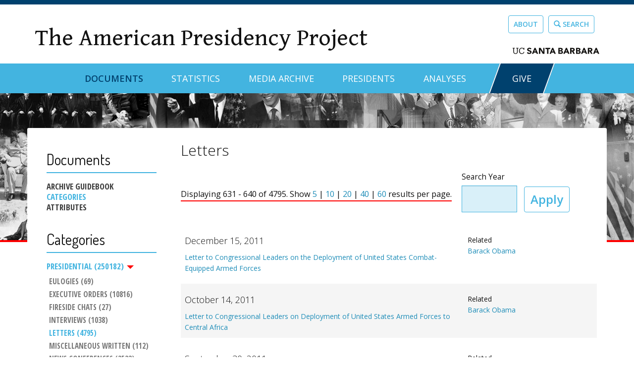

--- FILE ---
content_type: text/css
request_url: https://www.presidency.ucsb.edu/sites/default/files/css/css_NWBEXgcY-Fi3i9gIxM5dQR0RVnHJvbkegsOmUDtMbHY.css
body_size: 2179
content:
.ctools-locked{color:red;border:1px solid red;padding:1em;}.ctools-owns-lock{background:#ffffdd none repeat scroll 0 0;border:1px solid #f0c020;padding:1em;}a.ctools-ajaxing,input.ctools-ajaxing,button.ctools-ajaxing,select.ctools-ajaxing{padding-right:18px !important;background:url(/sites/default/modules/contrib/ctools/images/status-active.gif) right center no-repeat;}div.ctools-ajaxing{float:left;width:18px;background:url(/sites/default/modules/contrib/ctools/images/status-active.gif) center center no-repeat;}
.ui-multiselect{padding:2px 0 2px 4px;text-align:left}.ui-multiselect span.ui-icon{float:right}.ui-multiselect-single .ui-multiselect-checkboxes input{left:-9999px;position:absolute !important;top:auto !important;}.ui-multiselect-single .ui-multiselect-checkboxes label{padding:5px !important}.ui-multiselect-header{margin-bottom:3px;padding:3px 0 3px 4px;}.ui-multiselect-header ul{font-size:0.9em}.ui-multiselect-header ul li{float:left;padding:0 10px 0 0;}.ui-multiselect-header a{text-decoration:none;}.ui-multiselect-header a:hover{text-decoration:underline;}.ui-multiselect-header span.ui-icon{float:left;}.ui-multiselect-header .ui-multiselect-close{float:right;padding-right:0;text-align:right;}.ui-multiselect-menu{display:none;padding:3px;position:absolute;text-align:left;}.ui-multiselect-checkboxes{overflow-y:auto;position:relative;}.ui-multiselect-checkboxes label{border:1px solid transparent;cursor:default;display:block;padding:3px 1px;}.ui-multiselect-checkboxes label input{position:relative;top:1px}.ui-multiselect-checkboxes li{clear:both;font-size:0.9em;list-style:none;padding-right:3px;}.ui-multiselect-checkboxes .ui-multiselect-optgroup{padding:3px;}.ui-multiselect-columns{display:inline-block;vertical-align:top;}.ui-multiselect-checkboxes .ui-multiselect-optgroup a{border-bottom:1px solid;cursor:pointer;display:block;font-weight:bold;margin:1px 0;padding:3px;text-align:center;text-decoration:none;}@media print{.ui-multiselect-menu{display:none;}}
.ui-multiselect-hasfilter ul{position:relative;top:2px}.ui-multiselect-filter{float:left;margin-right:10px;font-size:11px}.ui-multiselect-filter input{width:100px;font-size:10px;margin-left:5px;height:15px;padding:2px;border:1px solid #292929;-webkit-appearance:textfield;-webkit-box-sizing:content-box;}
ul.ui-multiselect-checkboxes label input{margin-right:4px;}ul.ui-multiselect-checkboxes label{font-weight:normal;}button.ui-multiselect.ui-state-active{font-weight:bold;}
.container-inline-date{clear:both;}.container-inline-date .form-item{float:none;margin:0;padding:0;}.container-inline-date > .form-item{display:inline-block;margin-right:0.5em;vertical-align:top;}fieldset.date-combo .container-inline-date > .form-item{margin-bottom:10px;}.container-inline-date .form-item .form-item{float:left;}.container-inline-date .form-item,.container-inline-date .form-item input{width:auto;}.container-inline-date .description{clear:both;}.container-inline-date .form-item input,.container-inline-date .form-item select,.container-inline-date .form-item option{margin-right:5px;}.container-inline-date .date-spacer{margin-left:-5px;}.views-right-60 .container-inline-date div{margin:0;padding:0;}.container-inline-date .date-timezone .form-item{clear:both;float:none;width:auto;}.container-inline-date .date-padding{float:left;}fieldset.date-combo .container-inline-date .date-padding{padding:10px;}.views-exposed-form .container-inline-date .date-padding{padding:0;}#calendar_div,#calendar_div td,#calendar_div th{margin:0;padding:0;}#calendar_div,.calendar_control,.calendar_links,.calendar_header,.calendar{border-collapse:separate;margin:0;width:185px;}.calendar td{padding:0;}span.date-display-single{}span.date-display-start{}span.date-display-end{}.date-prefix-inline{display:inline-block;}.date-clear{clear:both;display:block;float:none;}.date-no-float{clear:both;float:none;width:98%;}.date-float{clear:none;float:left;width:auto;}.date-float .form-type-checkbox{padding-right:1em;}.form-type-date-select .form-type-select[class*=hour]{margin-left:.75em;}.date-container .date-format-delete{float:left;margin-top:1.8em;margin-left:1.5em;}.date-container .date-format-name{float:left;}.date-container .date-format-type{float:left;padding-left:10px;}.date-container .select-container{clear:left;float:left;}div.date-calendar-day{background:#f3f3f3;border-top:1px solid #eee;border-left:1px solid #eee;border-right:1px solid #bbb;border-bottom:1px solid #bbb;color:#999;float:left;line-height:1;margin:6px 10px 0 0;text-align:center;width:40px;}div.date-calendar-day span{display:block;text-align:center;}div.date-calendar-day span.month{background-color:#b5bebe;color:white;font-size:.9em;padding:2px;text-transform:uppercase;}div.date-calendar-day span.day{font-size:2em;font-weight:bold;}div.date-calendar-day span.year{font-size:.9em;padding:2px;}.date-form-element-content-multiline{padding:10px;border:1px solid #ccc;}.form-item.form-item-instance-widget-settings-input-format-custom,.form-item.form-item-field-settings-enddate-required{margin-left:1.3em;}#edit-field-settings-granularity .form-type-checkbox{margin-right:.6em;}.date-year-range-select{margin-right:1em;}
.webform-submission-info{padding:10px;}.webform-submission-info .user-picture{float:right;margin-left:10px;}.webform-submission-info-text{overflow:hidden;}.webform-submission-actions{float:left;}.webform-submission-navigation{text-align:right;}.webform-submission-next{margin-left:20px;}.webform-component-formkey,.webform-component-value{max-width:7em;word-wrap:break-word;}.webform-analysis-component{width:33.33%;margin:0 -2px;padding:0;display:inline-block;vertical-align:top;}@media all and (max-width:1024px){.webform-analysis-component{width:50%;}}@media all and (max-width:600px){.webform-analysis-component{width:100%;}}.webform-analysis-component-grid{width:100%;clear:both;}.webform-analysis-component-inner{padding:12px;overflow:auto;}.webform-analysis-component table{width:100%;}.webform-analysis-component table td{white-space:normal;}.webform-component-select-wrapper{max-height:300px;overflow:auto;}.webform-component-select-table table{margin:0;}.webform-component-select-table tr.selected td,.webform-component-select-table tr.selected td.active{background:inherit;color:inherit;}.form-item .webform-component-select-table .description{font-size:inherit;}.form-item .webform-component-select-table input{width:12px;height:12px;margin:0 2px 2px;}.webform-component-select-suffix{margin-top:10px;}.webform-select-list-format table{border:1px solid;width:auto;font-size:90%;}.webform-select-list-format td,.webform-select-list-format th{border:1px solid;}tr.webform-pagebreak td{border-top:2px dotted #999;}td.webform-pagebreak{font-weight:bold;}table.webform-file-extensions td{vertical-align:top;}table.webform-file-extensions td .description{white-space:normal;}table.webform-file-extensions .form-type-checkbox{width:5em;float:left;}table.webform-file-extensions input.form-text{width:95%;}.webform-checkbox{text-align:center;width:40px;}.webform-container-inline div,.webform-container-inline div.form-item{display:inline;}.webform-results-per-page a.selected{font-weight:bold;}html.js fieldset.webform-position,html.js div.webform-position{display:none;}tr.webform-add-form .tabledrag-changed{display:none;}#webform-emails tr.webform-add-form,#webform-components tr.webform-add-form{background-color:inherit;}html.js .webform-email-mapping{display:none;}td.webform-email-option{text-align:right;}.webform-conditional,.webform-conditional-new{display:block;position:relative;padding-left:1em;padding-right:9em;margin-left:3em;max-width:750px;}.webform-conditional-new{text-align:right;margin-left:12em;padding-right:0;}.webform-conditional-if{position:absolute;left:-.5em;margin-top:.2em;}.webform-conditional-rule{margin:.5em 0;}.webform-conditional-condition{display:inline;}.webform-conditional-operations{position:absolute;right:0;margin-top:.1em;}.webform-andor{padding-left:0.5em;}.webform-subconditional{font-size:1.5em;line-height:0;}.webform-indentation{float:left;width:2em;}.webform-conditional-new input[disabled]{visibility:hidden;}.webform-conditional-new input.form-submit,.webform-conditional-operations input.form-submit{margin:0 2px;padding:0 6px 2px 6px;}#webform-conditionals-table input.progress-disabled,.webform-conditional-operations input.progress-disabled{float:none;}#webform-conditionals-table .ahah-progress-throbber{float:none;display:inline;}#webform-conditionals-table .ahah-progress-throbber .throbber{float:none;display:inline;padding-right:12px;}.webform-conditional-andor{display:inline;}.webform-conditional-andor .form-item{margin:0;padding:0;}
